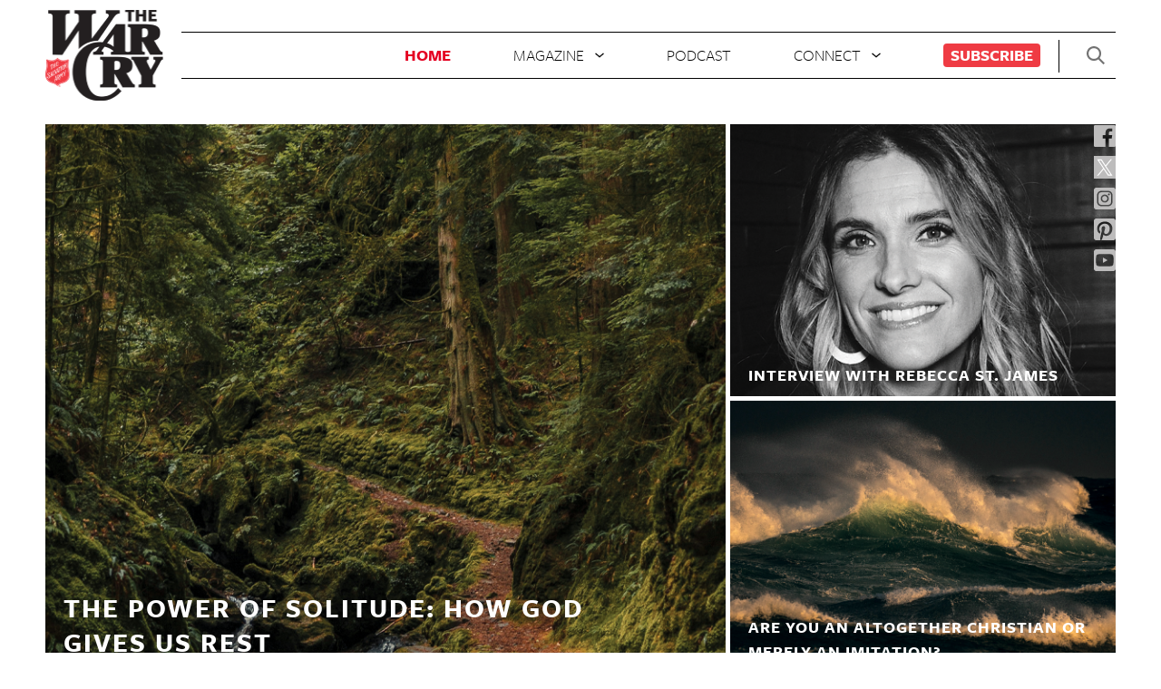

--- FILE ---
content_type: text/html; charset=UTF-8
request_url: http://blog.expertialatam.thewarcry.org/
body_size: 14675
content:
<!DOCTYPE html>
<html lang="en">
<head>
  <meta charset="UTF-8" />
  <meta name="viewport" content="width=device-width, initial-scale=1.0">
  <meta http-equiv="X-UA-Compatible" content="ie=edge">
  <title>Home - The War Cry</title>
  <meta name='robots' content='index, follow, max-image-preview:large, max-snippet:-1, max-video-preview:-1' />
	<style>img:is([sizes="auto" i], [sizes^="auto," i]) { contain-intrinsic-size: 3000px 1500px }</style>
	
	<!-- This site is optimized with the Yoast SEO plugin v25.3 - https://yoast.com/wordpress/plugins/seo/ -->
	<title>Home - The War Cry</title>
	<meta name="description" content="The War Cry is a monthly magazine devoted to sharing the love of God without discrimination and representing the Salvation Army’s mission..." />
	<link rel="canonical" href="https://www.thewarcry.org/" />
	<meta property="og:locale" content="en_US" />
	<meta property="og:type" content="website" />
	<meta property="og:title" content="Home - The War Cry" />
	<meta property="og:description" content="The War Cry is a monthly magazine devoted to sharing the love of God without discrimination and representing the Salvation Army’s mission..." />
	<meta property="og:url" content="http://blog.expertialatam.thewarcry.org/" />
	<meta property="og:site_name" content="War Cry" />
	<meta property="article:publisher" content="https://www.facebook.com/WarCryUSA/" />
	<meta property="article:modified_time" content="2025-12-02T17:27:46+00:00" />
	<meta name="twitter:card" content="summary_large_image" />
	<meta name="twitter:site" content="@WarCryUSA" />
	<script type="application/ld+json" class="yoast-schema-graph">{"@context":"https://schema.org","@graph":[{"@type":"WebPage","@id":"http://ww.thewarcry.org/","url":"http://ww.thewarcry.org/","name":"Home - The War Cry","isPartOf":{"@id":"http://ww.thewarcry.org/#website"},"about":{"@id":"http://ww.thewarcry.org/#organization"},"datePublished":"2019-09-13T13:44:06+00:00","dateModified":"2025-12-02T17:27:46+00:00","description":"The War Cry is a monthly magazine devoted to sharing the love of God without discrimination and representing the Salvation Army’s mission...","breadcrumb":{"@id":"http://ww.thewarcry.org/#breadcrumb"},"inLanguage":"en-US","potentialAction":[{"@type":"ReadAction","target":["http://ww.thewarcry.org/"]}]},{"@type":"BreadcrumbList","@id":"http://ww.thewarcry.org/#breadcrumb","itemListElement":[{"@type":"ListItem","position":1,"name":"Home"}]},{"@type":"WebSite","@id":"http://ww.thewarcry.org/#website","url":"http://ww.thewarcry.org/","name":"War Cry","description":"Salvation Army","publisher":{"@id":"http://ww.thewarcry.org/#organization"},"potentialAction":[{"@type":"SearchAction","target":{"@type":"EntryPoint","urlTemplate":"http://ww.thewarcry.org/?s={search_term_string}"},"query-input":{"@type":"PropertyValueSpecification","valueRequired":true,"valueName":"search_term_string"}}],"inLanguage":"en-US"},{"@type":"Organization","@id":"http://ww.thewarcry.org/#organization","name":"War Cry","url":"http://ww.thewarcry.org/","logo":{"@type":"ImageObject","inLanguage":"en-US","@id":"http://ww.thewarcry.org/#/schema/logo/image/","url":"http://blog.blog.mail.thewarcry.org/content/uploads/2023/08/wc-logo-header.png","contentUrl":"http://blog.blog.mail.thewarcry.org/content/uploads/2023/08/wc-logo-header.png","width":132,"height":100,"caption":"War Cry"},"image":{"@id":"http://ww.thewarcry.org/#/schema/logo/image/"},"sameAs":["https://www.facebook.com/WarCryUSA/","https://x.com/WarCryUSA","https://www.instagram.com/warcryusa/","https://www.youtube.com/channel/UC6i9L_tGbs6Qe-9TT9s_0EA/featured"]}]}</script>
	<!-- / Yoast SEO plugin. -->


<script type="text/javascript">
/* <![CDATA[ */
window._wpemojiSettings = {"baseUrl":"https:\/\/s.w.org\/images\/core\/emoji\/15.1.0\/72x72\/","ext":".png","svgUrl":"https:\/\/s.w.org\/images\/core\/emoji\/15.1.0\/svg\/","svgExt":".svg","source":{"concatemoji":"http:\/\/blog.expertialatam.thewarcry.org\/WPCore\/wp-includes\/js\/wp-emoji-release.min.js?ver=6.8.1"}};
/*! This file is auto-generated */
!function(i,n){var o,s,e;function c(e){try{var t={supportTests:e,timestamp:(new Date).valueOf()};sessionStorage.setItem(o,JSON.stringify(t))}catch(e){}}function p(e,t,n){e.clearRect(0,0,e.canvas.width,e.canvas.height),e.fillText(t,0,0);var t=new Uint32Array(e.getImageData(0,0,e.canvas.width,e.canvas.height).data),r=(e.clearRect(0,0,e.canvas.width,e.canvas.height),e.fillText(n,0,0),new Uint32Array(e.getImageData(0,0,e.canvas.width,e.canvas.height).data));return t.every(function(e,t){return e===r[t]})}function u(e,t,n){switch(t){case"flag":return n(e,"\ud83c\udff3\ufe0f\u200d\u26a7\ufe0f","\ud83c\udff3\ufe0f\u200b\u26a7\ufe0f")?!1:!n(e,"\ud83c\uddfa\ud83c\uddf3","\ud83c\uddfa\u200b\ud83c\uddf3")&&!n(e,"\ud83c\udff4\udb40\udc67\udb40\udc62\udb40\udc65\udb40\udc6e\udb40\udc67\udb40\udc7f","\ud83c\udff4\u200b\udb40\udc67\u200b\udb40\udc62\u200b\udb40\udc65\u200b\udb40\udc6e\u200b\udb40\udc67\u200b\udb40\udc7f");case"emoji":return!n(e,"\ud83d\udc26\u200d\ud83d\udd25","\ud83d\udc26\u200b\ud83d\udd25")}return!1}function f(e,t,n){var r="undefined"!=typeof WorkerGlobalScope&&self instanceof WorkerGlobalScope?new OffscreenCanvas(300,150):i.createElement("canvas"),a=r.getContext("2d",{willReadFrequently:!0}),o=(a.textBaseline="top",a.font="600 32px Arial",{});return e.forEach(function(e){o[e]=t(a,e,n)}),o}function t(e){var t=i.createElement("script");t.src=e,t.defer=!0,i.head.appendChild(t)}"undefined"!=typeof Promise&&(o="wpEmojiSettingsSupports",s=["flag","emoji"],n.supports={everything:!0,everythingExceptFlag:!0},e=new Promise(function(e){i.addEventListener("DOMContentLoaded",e,{once:!0})}),new Promise(function(t){var n=function(){try{var e=JSON.parse(sessionStorage.getItem(o));if("object"==typeof e&&"number"==typeof e.timestamp&&(new Date).valueOf()<e.timestamp+604800&&"object"==typeof e.supportTests)return e.supportTests}catch(e){}return null}();if(!n){if("undefined"!=typeof Worker&&"undefined"!=typeof OffscreenCanvas&&"undefined"!=typeof URL&&URL.createObjectURL&&"undefined"!=typeof Blob)try{var e="postMessage("+f.toString()+"("+[JSON.stringify(s),u.toString(),p.toString()].join(",")+"));",r=new Blob([e],{type:"text/javascript"}),a=new Worker(URL.createObjectURL(r),{name:"wpTestEmojiSupports"});return void(a.onmessage=function(e){c(n=e.data),a.terminate(),t(n)})}catch(e){}c(n=f(s,u,p))}t(n)}).then(function(e){for(var t in e)n.supports[t]=e[t],n.supports.everything=n.supports.everything&&n.supports[t],"flag"!==t&&(n.supports.everythingExceptFlag=n.supports.everythingExceptFlag&&n.supports[t]);n.supports.everythingExceptFlag=n.supports.everythingExceptFlag&&!n.supports.flag,n.DOMReady=!1,n.readyCallback=function(){n.DOMReady=!0}}).then(function(){return e}).then(function(){var e;n.supports.everything||(n.readyCallback(),(e=n.source||{}).concatemoji?t(e.concatemoji):e.wpemoji&&e.twemoji&&(t(e.twemoji),t(e.wpemoji)))}))}((window,document),window._wpemojiSettings);
/* ]]> */
</script>
<link rel='stylesheet' id='formidable-css' href='http://blog.expertialatam.thewarcry.org/content/plugins/formidable/css/formidableforms.css?ver=1242036' type='text/css' media='all' />
<style id='wp-emoji-styles-inline-css' type='text/css'>

	img.wp-smiley, img.emoji {
		display: inline !important;
		border: none !important;
		box-shadow: none !important;
		height: 1em !important;
		width: 1em !important;
		margin: 0 0.07em !important;
		vertical-align: -0.1em !important;
		background: none !important;
		padding: 0 !important;
	}
</style>
<link rel='stylesheet' id='wp-block-library-css' href='http://blog.expertialatam.thewarcry.org/WPCore/wp-includes/css/dist/block-library/style.min.css?ver=6.8.1' type='text/css' media='all' />
<style id='classic-theme-styles-inline-css' type='text/css'>
/*! This file is auto-generated */
.wp-block-button__link{color:#fff;background-color:#32373c;border-radius:9999px;box-shadow:none;text-decoration:none;padding:calc(.667em + 2px) calc(1.333em + 2px);font-size:1.125em}.wp-block-file__button{background:#32373c;color:#fff;text-decoration:none}
</style>
<link rel='stylesheet' id='wp-components-css' href='http://blog.expertialatam.thewarcry.org/WPCore/wp-includes/css/dist/components/style.min.css?ver=6.8.1' type='text/css' media='all' />
<link rel='stylesheet' id='wp-preferences-css' href='http://blog.expertialatam.thewarcry.org/WPCore/wp-includes/css/dist/preferences/style.min.css?ver=6.8.1' type='text/css' media='all' />
<link rel='stylesheet' id='wp-block-editor-css' href='http://blog.expertialatam.thewarcry.org/WPCore/wp-includes/css/dist/block-editor/style.min.css?ver=6.8.1' type='text/css' media='all' />
<link rel='stylesheet' id='wp-reusable-blocks-css' href='http://blog.expertialatam.thewarcry.org/WPCore/wp-includes/css/dist/reusable-blocks/style.min.css?ver=6.8.1' type='text/css' media='all' />
<link rel='stylesheet' id='wp-patterns-css' href='http://blog.expertialatam.thewarcry.org/WPCore/wp-includes/css/dist/patterns/style.min.css?ver=6.8.1' type='text/css' media='all' />
<link rel='stylesheet' id='wp-editor-css' href='http://blog.expertialatam.thewarcry.org/WPCore/wp-includes/css/dist/editor/style.min.css?ver=6.8.1' type='text/css' media='all' />
<link rel='stylesheet' id='multi_block-cgb-style-css-css' href='http://blog.expertialatam.thewarcry.org/content/mu-plugins/rsc-blocks/dist/blocks.style.build.css?ver=6.8.1' type='text/css' media='all' />
<style id='global-styles-inline-css' type='text/css'>
:root{--wp--preset--aspect-ratio--square: 1;--wp--preset--aspect-ratio--4-3: 4/3;--wp--preset--aspect-ratio--3-4: 3/4;--wp--preset--aspect-ratio--3-2: 3/2;--wp--preset--aspect-ratio--2-3: 2/3;--wp--preset--aspect-ratio--16-9: 16/9;--wp--preset--aspect-ratio--9-16: 9/16;--wp--preset--color--black: #000000;--wp--preset--color--cyan-bluish-gray: #abb8c3;--wp--preset--color--white: #ffffff;--wp--preset--color--pale-pink: #f78da7;--wp--preset--color--vivid-red: #cf2e2e;--wp--preset--color--luminous-vivid-orange: #ff6900;--wp--preset--color--luminous-vivid-amber: #fcb900;--wp--preset--color--light-green-cyan: #7bdcb5;--wp--preset--color--vivid-green-cyan: #00d084;--wp--preset--color--pale-cyan-blue: #8ed1fc;--wp--preset--color--vivid-cyan-blue: #0693e3;--wp--preset--color--vivid-purple: #9b51e0;--wp--preset--gradient--vivid-cyan-blue-to-vivid-purple: linear-gradient(135deg,rgba(6,147,227,1) 0%,rgb(155,81,224) 100%);--wp--preset--gradient--light-green-cyan-to-vivid-green-cyan: linear-gradient(135deg,rgb(122,220,180) 0%,rgb(0,208,130) 100%);--wp--preset--gradient--luminous-vivid-amber-to-luminous-vivid-orange: linear-gradient(135deg,rgba(252,185,0,1) 0%,rgba(255,105,0,1) 100%);--wp--preset--gradient--luminous-vivid-orange-to-vivid-red: linear-gradient(135deg,rgba(255,105,0,1) 0%,rgb(207,46,46) 100%);--wp--preset--gradient--very-light-gray-to-cyan-bluish-gray: linear-gradient(135deg,rgb(238,238,238) 0%,rgb(169,184,195) 100%);--wp--preset--gradient--cool-to-warm-spectrum: linear-gradient(135deg,rgb(74,234,220) 0%,rgb(151,120,209) 20%,rgb(207,42,186) 40%,rgb(238,44,130) 60%,rgb(251,105,98) 80%,rgb(254,248,76) 100%);--wp--preset--gradient--blush-light-purple: linear-gradient(135deg,rgb(255,206,236) 0%,rgb(152,150,240) 100%);--wp--preset--gradient--blush-bordeaux: linear-gradient(135deg,rgb(254,205,165) 0%,rgb(254,45,45) 50%,rgb(107,0,62) 100%);--wp--preset--gradient--luminous-dusk: linear-gradient(135deg,rgb(255,203,112) 0%,rgb(199,81,192) 50%,rgb(65,88,208) 100%);--wp--preset--gradient--pale-ocean: linear-gradient(135deg,rgb(255,245,203) 0%,rgb(182,227,212) 50%,rgb(51,167,181) 100%);--wp--preset--gradient--electric-grass: linear-gradient(135deg,rgb(202,248,128) 0%,rgb(113,206,126) 100%);--wp--preset--gradient--midnight: linear-gradient(135deg,rgb(2,3,129) 0%,rgb(40,116,252) 100%);--wp--preset--font-size--small: 13px;--wp--preset--font-size--medium: 20px;--wp--preset--font-size--large: 36px;--wp--preset--font-size--x-large: 42px;--wp--preset--spacing--20: 0.44rem;--wp--preset--spacing--30: 0.67rem;--wp--preset--spacing--40: 1rem;--wp--preset--spacing--50: 1.5rem;--wp--preset--spacing--60: 2.25rem;--wp--preset--spacing--70: 3.38rem;--wp--preset--spacing--80: 5.06rem;--wp--preset--shadow--natural: 6px 6px 9px rgba(0, 0, 0, 0.2);--wp--preset--shadow--deep: 12px 12px 50px rgba(0, 0, 0, 0.4);--wp--preset--shadow--sharp: 6px 6px 0px rgba(0, 0, 0, 0.2);--wp--preset--shadow--outlined: 6px 6px 0px -3px rgba(255, 255, 255, 1), 6px 6px rgba(0, 0, 0, 1);--wp--preset--shadow--crisp: 6px 6px 0px rgba(0, 0, 0, 1);}:where(.is-layout-flex){gap: 0.5em;}:where(.is-layout-grid){gap: 0.5em;}body .is-layout-flex{display: flex;}.is-layout-flex{flex-wrap: wrap;align-items: center;}.is-layout-flex > :is(*, div){margin: 0;}body .is-layout-grid{display: grid;}.is-layout-grid > :is(*, div){margin: 0;}:where(.wp-block-columns.is-layout-flex){gap: 2em;}:where(.wp-block-columns.is-layout-grid){gap: 2em;}:where(.wp-block-post-template.is-layout-flex){gap: 1.25em;}:where(.wp-block-post-template.is-layout-grid){gap: 1.25em;}.has-black-color{color: var(--wp--preset--color--black) !important;}.has-cyan-bluish-gray-color{color: var(--wp--preset--color--cyan-bluish-gray) !important;}.has-white-color{color: var(--wp--preset--color--white) !important;}.has-pale-pink-color{color: var(--wp--preset--color--pale-pink) !important;}.has-vivid-red-color{color: var(--wp--preset--color--vivid-red) !important;}.has-luminous-vivid-orange-color{color: var(--wp--preset--color--luminous-vivid-orange) !important;}.has-luminous-vivid-amber-color{color: var(--wp--preset--color--luminous-vivid-amber) !important;}.has-light-green-cyan-color{color: var(--wp--preset--color--light-green-cyan) !important;}.has-vivid-green-cyan-color{color: var(--wp--preset--color--vivid-green-cyan) !important;}.has-pale-cyan-blue-color{color: var(--wp--preset--color--pale-cyan-blue) !important;}.has-vivid-cyan-blue-color{color: var(--wp--preset--color--vivid-cyan-blue) !important;}.has-vivid-purple-color{color: var(--wp--preset--color--vivid-purple) !important;}.has-black-background-color{background-color: var(--wp--preset--color--black) !important;}.has-cyan-bluish-gray-background-color{background-color: var(--wp--preset--color--cyan-bluish-gray) !important;}.has-white-background-color{background-color: var(--wp--preset--color--white) !important;}.has-pale-pink-background-color{background-color: var(--wp--preset--color--pale-pink) !important;}.has-vivid-red-background-color{background-color: var(--wp--preset--color--vivid-red) !important;}.has-luminous-vivid-orange-background-color{background-color: var(--wp--preset--color--luminous-vivid-orange) !important;}.has-luminous-vivid-amber-background-color{background-color: var(--wp--preset--color--luminous-vivid-amber) !important;}.has-light-green-cyan-background-color{background-color: var(--wp--preset--color--light-green-cyan) !important;}.has-vivid-green-cyan-background-color{background-color: var(--wp--preset--color--vivid-green-cyan) !important;}.has-pale-cyan-blue-background-color{background-color: var(--wp--preset--color--pale-cyan-blue) !important;}.has-vivid-cyan-blue-background-color{background-color: var(--wp--preset--color--vivid-cyan-blue) !important;}.has-vivid-purple-background-color{background-color: var(--wp--preset--color--vivid-purple) !important;}.has-black-border-color{border-color: var(--wp--preset--color--black) !important;}.has-cyan-bluish-gray-border-color{border-color: var(--wp--preset--color--cyan-bluish-gray) !important;}.has-white-border-color{border-color: var(--wp--preset--color--white) !important;}.has-pale-pink-border-color{border-color: var(--wp--preset--color--pale-pink) !important;}.has-vivid-red-border-color{border-color: var(--wp--preset--color--vivid-red) !important;}.has-luminous-vivid-orange-border-color{border-color: var(--wp--preset--color--luminous-vivid-orange) !important;}.has-luminous-vivid-amber-border-color{border-color: var(--wp--preset--color--luminous-vivid-amber) !important;}.has-light-green-cyan-border-color{border-color: var(--wp--preset--color--light-green-cyan) !important;}.has-vivid-green-cyan-border-color{border-color: var(--wp--preset--color--vivid-green-cyan) !important;}.has-pale-cyan-blue-border-color{border-color: var(--wp--preset--color--pale-cyan-blue) !important;}.has-vivid-cyan-blue-border-color{border-color: var(--wp--preset--color--vivid-cyan-blue) !important;}.has-vivid-purple-border-color{border-color: var(--wp--preset--color--vivid-purple) !important;}.has-vivid-cyan-blue-to-vivid-purple-gradient-background{background: var(--wp--preset--gradient--vivid-cyan-blue-to-vivid-purple) !important;}.has-light-green-cyan-to-vivid-green-cyan-gradient-background{background: var(--wp--preset--gradient--light-green-cyan-to-vivid-green-cyan) !important;}.has-luminous-vivid-amber-to-luminous-vivid-orange-gradient-background{background: var(--wp--preset--gradient--luminous-vivid-amber-to-luminous-vivid-orange) !important;}.has-luminous-vivid-orange-to-vivid-red-gradient-background{background: var(--wp--preset--gradient--luminous-vivid-orange-to-vivid-red) !important;}.has-very-light-gray-to-cyan-bluish-gray-gradient-background{background: var(--wp--preset--gradient--very-light-gray-to-cyan-bluish-gray) !important;}.has-cool-to-warm-spectrum-gradient-background{background: var(--wp--preset--gradient--cool-to-warm-spectrum) !important;}.has-blush-light-purple-gradient-background{background: var(--wp--preset--gradient--blush-light-purple) !important;}.has-blush-bordeaux-gradient-background{background: var(--wp--preset--gradient--blush-bordeaux) !important;}.has-luminous-dusk-gradient-background{background: var(--wp--preset--gradient--luminous-dusk) !important;}.has-pale-ocean-gradient-background{background: var(--wp--preset--gradient--pale-ocean) !important;}.has-electric-grass-gradient-background{background: var(--wp--preset--gradient--electric-grass) !important;}.has-midnight-gradient-background{background: var(--wp--preset--gradient--midnight) !important;}.has-small-font-size{font-size: var(--wp--preset--font-size--small) !important;}.has-medium-font-size{font-size: var(--wp--preset--font-size--medium) !important;}.has-large-font-size{font-size: var(--wp--preset--font-size--large) !important;}.has-x-large-font-size{font-size: var(--wp--preset--font-size--x-large) !important;}
:where(.wp-block-post-template.is-layout-flex){gap: 1.25em;}:where(.wp-block-post-template.is-layout-grid){gap: 1.25em;}
:where(.wp-block-columns.is-layout-flex){gap: 2em;}:where(.wp-block-columns.is-layout-grid){gap: 2em;}
:root :where(.wp-block-pullquote){font-size: 1.5em;line-height: 1.6;}
</style>
<link rel='stylesheet' id='style-css' href='http://blog.expertialatam.thewarcry.org/content/themes/warcry-theme/style.css?ver=1.1.1' type='text/css' media='all' />
<link rel='stylesheet' id='popup-maker-site-css' href='http://blog.expertialatam.thewarcry.org/content/plugins/popup-maker/assets/css/pum-site.min.css?ver=1.20.5' type='text/css' media='all' />
<style id='popup-maker-site-inline-css' type='text/css'>
/* Popup Google Fonts */
@import url('//fonts.googleapis.com/css?family=Montserrat:100');

/* Popup Theme 10475: Light Box */
.pum-theme-10475, .pum-theme-lightbox { background-color: rgba( 0, 0, 0, 0.60 ) } 
.pum-theme-10475 .pum-container, .pum-theme-lightbox .pum-container { padding: 0px; border-radius: 0px; border: 8px none #000000; box-shadow: 0px 0px 30px 0px rgba( 2, 2, 2, 1.00 ); background-color: rgba( 255, 255, 255, 1.00 ) } 
.pum-theme-10475 .pum-title, .pum-theme-lightbox .pum-title { color: #000000; text-align: left; text-shadow: 0px 0px 0px rgba( 2, 2, 2, 0.23 ); font-family: inherit; font-weight: 100; font-size: 32px; line-height: 36px } 
.pum-theme-10475 .pum-content, .pum-theme-lightbox .pum-content { color: #000000; font-family: inherit; font-weight: 100 } 
.pum-theme-10475 .pum-content + .pum-close, .pum-theme-lightbox .pum-content + .pum-close { position: absolute; height: 26px; width: 26px; left: auto; right: 10px; bottom: auto; top: 10px; padding: 0px; color: #0a0a0a; font-family: Arial; font-weight: 100; font-size: 24px; line-height: 24px; border: 2px none #ffffff; border-radius: 26px; box-shadow: 0px 0px 15px 1px rgba( 2, 2, 2, 0.00 ); text-shadow: 0px 0px 0px rgba( 0, 0, 0, 0.00 ); background-color: rgba( 0, 0, 0, 0.00 ) } 

/* Popup Theme 10474: Default Theme */
.pum-theme-10474, .pum-theme-default-theme { background-color: rgba( 255, 255, 255, 1.00 ) } 
.pum-theme-10474 .pum-container, .pum-theme-default-theme .pum-container { padding: 18px; border-radius: 0px; border: 1px none #000000; box-shadow: 1px 1px 3px 0px rgba( 2, 2, 2, 0.23 ); background-color: rgba( 249, 249, 249, 1.00 ) } 
.pum-theme-10474 .pum-title, .pum-theme-default-theme .pum-title { color: #000000; text-align: left; text-shadow: 0px 0px 0px rgba( 2, 2, 2, 0.23 ); font-family: inherit; font-weight: 400; font-size: 32px; font-style: normal; line-height: 36px } 
.pum-theme-10474 .pum-content, .pum-theme-default-theme .pum-content { color: #8c8c8c; font-family: inherit; font-weight: 400; font-style: inherit } 
.pum-theme-10474 .pum-content + .pum-close, .pum-theme-default-theme .pum-content + .pum-close { position: absolute; height: auto; width: auto; left: auto; right: 0px; bottom: auto; top: 0px; padding: 8px; color: #ffffff; font-family: inherit; font-weight: 400; font-size: 12px; font-style: inherit; line-height: 36px; border: 1px none #ffffff; border-radius: 0px; box-shadow: 1px 1px 3px 0px rgba( 2, 2, 2, 0.23 ); text-shadow: 0px 0px 0px rgba( 0, 0, 0, 0.23 ); background-color: rgba( 0, 183, 205, 1.00 ) } 

/* Popup Theme 10476: Enterprise Blue */
.pum-theme-10476, .pum-theme-enterprise-blue { background-color: rgba( 0, 0, 0, 0.70 ) } 
.pum-theme-10476 .pum-container, .pum-theme-enterprise-blue .pum-container { padding: 28px; border-radius: 5px; border: 1px none #000000; box-shadow: 0px 10px 25px 4px rgba( 2, 2, 2, 0.50 ); background-color: rgba( 255, 255, 255, 1.00 ) } 
.pum-theme-10476 .pum-title, .pum-theme-enterprise-blue .pum-title { color: #315b7c; text-align: left; text-shadow: 0px 0px 0px rgba( 2, 2, 2, 0.23 ); font-family: inherit; font-weight: 100; font-size: 34px; line-height: 36px } 
.pum-theme-10476 .pum-content, .pum-theme-enterprise-blue .pum-content { color: #2d2d2d; font-family: inherit; font-weight: 100 } 
.pum-theme-10476 .pum-content + .pum-close, .pum-theme-enterprise-blue .pum-content + .pum-close { position: absolute; height: 28px; width: 28px; left: auto; right: 8px; bottom: auto; top: 8px; padding: 4px; color: #ffffff; font-family: Times New Roman; font-weight: 100; font-size: 20px; line-height: 20px; border: 1px none #ffffff; border-radius: 42px; box-shadow: 0px 0px 0px 0px rgba( 2, 2, 2, 0.23 ); text-shadow: 0px 0px 0px rgba( 0, 0, 0, 0.23 ); background-color: rgba( 49, 91, 124, 1.00 ) } 

/* Popup Theme 10477: Hello Box */
.pum-theme-10477, .pum-theme-hello-box { background-color: rgba( 0, 0, 0, 0.75 ) } 
.pum-theme-10477 .pum-container, .pum-theme-hello-box .pum-container { padding: 30px; border-radius: 80px; border: 14px solid #81d742; box-shadow: 0px 0px 0px 0px rgba( 2, 2, 2, 0.00 ); background-color: rgba( 255, 255, 255, 1.00 ) } 
.pum-theme-10477 .pum-title, .pum-theme-hello-box .pum-title { color: #2d2d2d; text-align: left; text-shadow: 0px 0px 0px rgba( 2, 2, 2, 0.23 ); font-family: Montserrat; font-weight: 100; font-size: 32px; line-height: 36px } 
.pum-theme-10477 .pum-content, .pum-theme-hello-box .pum-content { color: #2d2d2d; font-family: inherit; font-weight: 100 } 
.pum-theme-10477 .pum-content + .pum-close, .pum-theme-hello-box .pum-content + .pum-close { position: absolute; height: auto; width: auto; left: auto; right: -30px; bottom: auto; top: -30px; padding: 0px; color: #2d2d2d; font-family: Times New Roman; font-weight: 100; font-size: 32px; line-height: 28px; border: 1px none #ffffff; border-radius: 28px; box-shadow: 0px 0px 0px 0px rgba( 2, 2, 2, 0.23 ); text-shadow: 0px 0px 0px rgba( 0, 0, 0, 0.23 ); background-color: rgba( 255, 255, 255, 1.00 ) } 

/* Popup Theme 10478: Cutting Edge */
.pum-theme-10478, .pum-theme-cutting-edge { background-color: rgba( 0, 0, 0, 0.50 ) } 
.pum-theme-10478 .pum-container, .pum-theme-cutting-edge .pum-container { padding: 18px; border-radius: 0px; border: 1px none #000000; box-shadow: 0px 10px 25px 0px rgba( 2, 2, 2, 0.50 ); background-color: rgba( 30, 115, 190, 1.00 ) } 
.pum-theme-10478 .pum-title, .pum-theme-cutting-edge .pum-title { color: #ffffff; text-align: left; text-shadow: 0px 0px 0px rgba( 2, 2, 2, 0.23 ); font-family: Sans-Serif; font-weight: 100; font-size: 26px; line-height: 28px } 
.pum-theme-10478 .pum-content, .pum-theme-cutting-edge .pum-content { color: #ffffff; font-family: inherit; font-weight: 100 } 
.pum-theme-10478 .pum-content + .pum-close, .pum-theme-cutting-edge .pum-content + .pum-close { position: absolute; height: 24px; width: 24px; left: auto; right: 0px; bottom: auto; top: 0px; padding: 0px; color: #1e73be; font-family: Times New Roman; font-weight: 100; font-size: 32px; line-height: 24px; border: 1px none #ffffff; border-radius: 0px; box-shadow: -1px 1px 1px 0px rgba( 2, 2, 2, 0.10 ); text-shadow: -1px 1px 1px rgba( 0, 0, 0, 0.10 ); background-color: rgba( 238, 238, 34, 1.00 ) } 

/* Popup Theme 10479: Framed Border */
.pum-theme-10479, .pum-theme-framed-border { background-color: rgba( 255, 255, 255, 0.50 ) } 
.pum-theme-10479 .pum-container, .pum-theme-framed-border .pum-container { padding: 18px; border-radius: 0px; border: 20px outset #dd3333; box-shadow: 1px 1px 3px 0px rgba( 2, 2, 2, 0.97 ) inset; background-color: rgba( 255, 251, 239, 1.00 ) } 
.pum-theme-10479 .pum-title, .pum-theme-framed-border .pum-title { color: #000000; text-align: left; text-shadow: 0px 0px 0px rgba( 2, 2, 2, 0.23 ); font-family: inherit; font-weight: 100; font-size: 32px; line-height: 36px } 
.pum-theme-10479 .pum-content, .pum-theme-framed-border .pum-content { color: #2d2d2d; font-family: inherit; font-weight: 100 } 
.pum-theme-10479 .pum-content + .pum-close, .pum-theme-framed-border .pum-content + .pum-close { position: absolute; height: 20px; width: 20px; left: auto; right: -20px; bottom: auto; top: -20px; padding: 0px; color: #ffffff; font-family: Tahoma; font-weight: 700; font-size: 16px; line-height: 18px; border: 1px none #ffffff; border-radius: 0px; box-shadow: 0px 0px 0px 0px rgba( 2, 2, 2, 0.23 ); text-shadow: 0px 0px 0px rgba( 0, 0, 0, 0.23 ); background-color: rgba( 0, 0, 0, 0.55 ) } 

/* Popup Theme 10480: Floating Bar - Soft Blue */
.pum-theme-10480, .pum-theme-floating-bar { background-color: rgba( 255, 255, 255, 0.00 ) } 
.pum-theme-10480 .pum-container, .pum-theme-floating-bar .pum-container { padding: 8px; border-radius: 0px; border: 1px none #000000; box-shadow: 1px 1px 3px 0px rgba( 2, 2, 2, 0.23 ); background-color: rgba( 238, 246, 252, 1.00 ) } 
.pum-theme-10480 .pum-title, .pum-theme-floating-bar .pum-title { color: #505050; text-align: left; text-shadow: 0px 0px 0px rgba( 2, 2, 2, 0.23 ); font-family: inherit; font-weight: 400; font-size: 32px; line-height: 36px } 
.pum-theme-10480 .pum-content, .pum-theme-floating-bar .pum-content { color: #505050; font-family: inherit; font-weight: 400 } 
.pum-theme-10480 .pum-content + .pum-close, .pum-theme-floating-bar .pum-content + .pum-close { position: absolute; height: 18px; width: 18px; left: auto; right: 5px; bottom: auto; top: 50%; padding: 0px; color: #505050; font-family: Sans-Serif; font-weight: 700; font-size: 15px; line-height: 18px; border: 1px solid #505050; border-radius: 15px; box-shadow: 0px 0px 0px 0px rgba( 2, 2, 2, 0.00 ); text-shadow: 0px 0px 0px rgba( 0, 0, 0, 0.00 ); background-color: rgba( 255, 255, 255, 0.00 ); transform: translate(0, -50%) } 

/* Popup Theme 10481: Content Only - For use with page builders or block editor */
.pum-theme-10481, .pum-theme-content-only { background-color: rgba( 0, 0, 0, 0.70 ) } 
.pum-theme-10481 .pum-container, .pum-theme-content-only .pum-container { padding: 0px; border-radius: 0px; border: 1px none #000000; box-shadow: 0px 0px 0px 0px rgba( 2, 2, 2, 0.00 ) } 
.pum-theme-10481 .pum-title, .pum-theme-content-only .pum-title { color: #000000; text-align: left; text-shadow: 0px 0px 0px rgba( 2, 2, 2, 0.23 ); font-family: inherit; font-weight: 400; font-size: 32px; line-height: 36px } 
.pum-theme-10481 .pum-content, .pum-theme-content-only .pum-content { color: #8c8c8c; font-family: inherit; font-weight: 400 } 
.pum-theme-10481 .pum-content + .pum-close, .pum-theme-content-only .pum-content + .pum-close { position: absolute; height: 18px; width: 18px; left: auto; right: 7px; bottom: auto; top: 7px; padding: 0px; color: #000000; font-family: inherit; font-weight: 700; font-size: 20px; line-height: 20px; border: 1px none #ffffff; border-radius: 15px; box-shadow: 0px 0px 0px 0px rgba( 2, 2, 2, 0.00 ); text-shadow: 0px 0px 0px rgba( 0, 0, 0, 0.00 ); background-color: rgba( 255, 255, 255, 0.00 ) } 

#pum-10483 {z-index: 1999999999}
#pum-10482 {z-index: 1999999999}

</style>
<script type="text/javascript" src="http://blog.expertialatam.thewarcry.org/WPCore/wp-includes/js/jquery/jquery.min.js?ver=3.7.1" id="jquery-core-js"></script>
<script type="text/javascript" src="http://blog.expertialatam.thewarcry.org/WPCore/wp-includes/js/jquery/jquery-migrate.min.js?ver=3.4.1" id="jquery-migrate-js"></script>
<script type="text/javascript" src="http://blog.expertialatam.thewarcry.org/content/themes/warcry-theme/uneets/dist/js/main.js?ver=1" id="uneets-dist-js"></script>
<link rel="https://api.w.org/" href="http://blog.expertialatam.thewarcry.org/wp-json/" /><link rel="alternate" title="JSON" type="application/json" href="http://blog.expertialatam.thewarcry.org/wp-json/wp/v2/pages/1844" /><link rel="EditURI" type="application/rsd+xml" title="RSD" href="http://blog.expertialatam.thewarcry.org/WPCore/xmlrpc.php?rsd" />
<meta name="generator" content="WordPress 6.8.1" />
<link rel='shortlink' href='http://blog.expertialatam.thewarcry.org/' />
<link rel="alternate" title="oEmbed (JSON)" type="application/json+oembed" href="http://blog.expertialatam.thewarcry.org/wp-json/oembed/1.0/embed?url=http%3A%2F%2Fblog.expertialatam.thewarcry.org%2F" />
<link rel="alternate" title="oEmbed (XML)" type="text/xml+oembed" href="http://blog.expertialatam.thewarcry.org/wp-json/oembed/1.0/embed?url=http%3A%2F%2Fblog.expertialatam.thewarcry.org%2F&#038;format=xml" />
<script>document.documentElement.className += " js";</script>
<link rel="icon" href="http://blog.expertialatam.thewarcry.org/content/uploads/2019/04/cropped-Salvation_Army-32x32.png" sizes="32x32" />
<link rel="icon" href="http://blog.expertialatam.thewarcry.org/content/uploads/2019/04/cropped-Salvation_Army-192x192.png" sizes="192x192" />
<link rel="apple-touch-icon" href="http://blog.expertialatam.thewarcry.org/content/uploads/2019/04/cropped-Salvation_Army-180x180.png" />
<meta name="msapplication-TileImage" content="http://blog.expertialatam.thewarcry.org/content/uploads/2019/04/cropped-Salvation_Army-270x270.png" />
  <link rel="stylesheet" href="https://use.typekit.net/twd7hgg.css">
	
 <!-- Clicky tracker code -->
  <!-- <script>
    var clicky_site_ids = clicky_site_ids || []; clicky_site_ids.push(101160460);
  </script>
  <script async src="//static.getclicky.com/js"></script> -->
  <!-- end of Clicky tracker code -->
  <!-- Google tag (gtag.js) -->
  <script async src="https://www.googletagmanager.com/gtag/js?id=UA-36054614-1"></script>
  <script>
    window.dataLayer = window.dataLayer || [];
    function gtag(){dataLayer.push(arguments);}
    gtag('js', new Date());
    gtag('config', 'G-PK2V3XXC96');
  </script>
  <!-- End Google tag (gtag.js) -->
  <script>
      (function(w,d,s,l,i){w[l]=w[l]||[];w[l].push({'gtm.start':
              new Date().getTime(),event:'gtm.js'});var f=d.getElementsByTagName(s)[0],
          j=d.createElement(s),dl=l!='dataLayer'?'&l='+l:'';j.async=true;j.src=
          'https://www.googletagmanager.com/gtm.js?id='+i+dl;f.parentNode.insertBefore(j,f);
      })(window,document,'script','dataLayer','GTM-PM72BF7');
  </script>
  <!-- End Google Tag Manager -->
  <!-- Facebook Pixel Code --> <script> !function(f,b,e,v,n,t,s) {if(f.fbq)return;n=f.fbq=function(){n.callMethod? n.callMethod.apply(n,arguments):n.queue.push(arguments)}; if(!f._fbq)f._fbq=n;n.push=n;n.loaded=!0;n.version='2.0'; n.queue=[];t=b.createElement(e);t.async=!0; t.src=v;s=b.getElementsByTagName(e)[0]; s.parentNode.insertBefore(t,s)}(window,document,'script', 'https://connect.facebook.net/en_US/fbevents.js'); fbq('init', '726967074407315'); fbq('track', 'PageView'); </script> <noscript> <img height="1" width="1" src="https://www.facebook.com/tr?id=726967074407315&ev=PageView &noscript=1"/> </noscript> <!-- End Facebook Pixel Code -->
  </head>
<body class="home wp-singular page-template-default page page-id-1844 wp-theme-warcry-theme u_body u_body__homepage">
<!-- Google Tag Manager (noscript) -->
<noscript>
    <iframe src="https://www.googletagmanager.com/ns.html?id=GTM-PM72BF7"
                  height="0" width="0" style="display:none;visibility:hidden"></iframe>
</noscript>
<!-- End Google Tag Manager (noscript) -->
  <header class="u_home-header">
  <div class="u_home-header--top-bar">
    <div class="logo-container">
      <h1 class="m_logo">
  <a href="/">
    <span>WarCry</span>
    <img class="m_logo--warcry-img" src="http://blog.expertialatam.thewarcry.org/content/themes/warcry-theme/uneets/dist/assets/img/wc-logo-header.png">
  </a>
</h1>
    </div>
    <div class="nav-container">
      <nav class="m_header-nav">
  <ul>
          <li>
                <a href="/" class="active">Home</a>              </li>
          <li>
                <span >Magazine</span>                  <ul class="dropdown">
                          <li>
                <a href="http://blog.expertialatam.thewarcry.org/about/">About</a>              </li>
                          <li>
                <a href="http://blog.expertialatam.thewarcry.org/current-issue-magazine/">Current Issue</a>              </li>
                          <li>
                <a href="http://blog.expertialatam.thewarcry.org/magazines/">Archive</a>              </li>
                          <li>
                <a href="https://www.thewarcry.org/articles">All Articles</a>              </li>
                      </ul>
              </li>
          <li>
                <a href="https://www.thewarcry.org/board-matters/">Podcast</a>              </li>
          <li>
                <span >Connect</span>                  <ul class="dropdown">
                          <li>
                <a href="http://blog.expertialatam.thewarcry.org/submission-guidelines/">Write for Us</a>              </li>
                          <li>
                <a href="http://blog.expertialatam.thewarcry.org/contact-us/">Contact Us</a>              </li>
                          <li>
                <a href="http://blog.expertialatam.thewarcry.org/get-emails/">Get Emails</a>              </li>
                      </ul>
              </li>
          <li>
                <a href="http://blog.expertialatam.thewarcry.org/subscribe/">Subscribe</a>              </li>
      </ul>
</nav>
    </div>
    <div class="header-actions-container">
      <div class="m_header-actions">
        <button class="search-btn">
          <svg class="m_svgxlink"  >
  <use xlink:href="/content/themes/warcry-theme/uneets/dist/assets/stack/svg/sprite.stack.svg#search-icon" />
</svg>
        </button>
        <div class="mobile-nav-button-container">
          <button class="u_open-nav-overlay-button">
  <svg class="m_svgxlink"  >
  <use xlink:href="/content/themes/warcry-theme/uneets/dist/assets/stack/svg/sprite.stack.svg#menu-icon" />
</svg>
</button>        </div>
      </div>
    </div>
    <a class="mobile" href="/">
      <img class="m_logo--warcry-img-mobile" src="http://blog.expertialatam.thewarcry.org/content/themes/warcry-theme/uneets/dist/assets/img/wc-logo-footer.png">
    </a>
  </div>
  <div class="social-bar">
    <ul class="m_social-side ">
  <li>
    <a class="fb" href="https://www.facebook.com/WarCryUSA/" target="_blank" rel="noopener noreferrer">
      <span>Facebook</span>
      <img class="m_logo--warcry-img" src="http://blog.expertialatam.thewarcry.org/content/themes/warcry-theme/uneets/dist/assets/img/facebook-new.svg">
    </a>
  </li>
  <li>
    <a class="tw" href="https://x.com/WarCryUSA" target="_blank" rel="noopener noreferrer">
      <span>Twitter</span>
      <img class="m_logo--warcry-img" src="http://blog.expertialatam.thewarcry.org/content/themes/warcry-theme/uneets/dist/assets/img/twitter-new.svg">
    </a>
  </li>
  <li>
    <a class="ig" href="https://www.instagram.com/warcryusa/" target="_blank" rel="noopener noreferrer">
      <span>Instagram</span>
      <img class="m_logo--warcry-img" src="http://blog.expertialatam.thewarcry.org/content/themes/warcry-theme/uneets/dist/assets/img/instagram-new.svg">
    </a>
  </li>
  <li>
    <a class="pi" href="https://www.pinterest.com/usnpublications/" target="_blank" rel="noopener noreferrer">
      <span>Pinterest</span>
      <img class="m_logo--warcry-img" src="http://blog.expertialatam.thewarcry.org/content/themes/warcry-theme/uneets/dist/assets/img/pinterest-new.svg">
    </a>
  </li>
  <li>
    <a class="yt" href="https://www.youtube.com/channel/UC6i9L_tGbs6Qe-9TT9s_0EA/featured" target="_blank" rel="noopener noreferrer">
      <span>Youtube</span>
      <img class="m_logo--warcry-img" src="http://blog.expertialatam.thewarcry.org/content/themes/warcry-theme/uneets/dist/assets/img/youtube-new.svg">
    </a>
  </li>
  </ul>
  </div>
</header>
  <main class="main-content">
    <div class="u_tpl-home">
  <section class="main-content">
    <div class="u_tpl-home--headline-wrapper">
      <div class="wrapper">
        <div class="u_tpl-home--featured">
            <div class="u_featured-articles">
                <a class="feature-image" href="http://blog.expertialatam.thewarcry.org/articles/the-power-of-solitude-how-god-gives-us-rest/">
        <div class="img" style="background-image: url('http://blog.expertialatam.thewarcry.org/content/uploads/2025/12/TimetoRetreat-1200x630-1.png')">
          <img src="http://blog.expertialatam.thewarcry.org/content/uploads/2025/12/TimetoRetreat-1200x630-1.png">  
        </div>
        <div class="title">The Power of Solitude: How God Gives Us Rest</div>
      </a>
      <div class="content">
        <div class="article-row">
          <div class="article-container">
            <div class="m_featured-article ">
      <a class="img-container" href="http://blog.expertialatam.thewarcry.org/articles/rebecca-st-james/" style="background-image: url('http://blog.expertialatam.thewarcry.org/content/uploads/2025/12/RebeccaStJames-1200x630-1.png')">
      <img src="http://blog.expertialatam.thewarcry.org/content/uploads/2025/12/RebeccaStJames-1200x630-1.png">
    </a>
    <div class="title"><a href="http://blog.expertialatam.thewarcry.org/articles/rebecca-st-james/">Interview with Rebecca St. James</a></div>
</div>
          </div>
          <div class="article-container">
            <div class="m_featured-article ">
      <a class="img-container" href="http://blog.expertialatam.thewarcry.org/articles/are-you-an-altogether-christian-or-merely-an-imitation/" style="background-image: url('http://blog.expertialatam.thewarcry.org/content/uploads/2025/12/RediscoveringtheDiamond-1200x630-1.png')">
      <img src="http://blog.expertialatam.thewarcry.org/content/uploads/2025/12/RediscoveringtheDiamond-1200x630-1.png">
    </a>
    <div class="title"><a href="http://blog.expertialatam.thewarcry.org/articles/are-you-an-altogether-christian-or-merely-an-imitation/">Are You an Altogether Christian or Merely an Imitation?</a></div>
</div>
          </div>
        </div>
      </div>

      </div>
        </div>
        <div class="u_tpl-home--banner">
              <div class="u_banner-ad">
    <a href="https://give.salvationarmyusa.org/campaign/680817/donate?c_src=NT26TZOAKC&c_src2=warcryWebsite" target="_blank">
      <img src="http://blog.expertialatam.thewarcry.org/content/uploads/2025/12/givewithjoy_v2.jpeg">
    </a>
  </div>
        </div>
      </div>
    </div>
    <div class="wrapper">
      <div class="u_tpl-home--article-list">
        <section class="u_a-list" u-endpoint="/wp-json/wp/v2/articles/" u-pagesize="6" u-sortorder="desc" u-category="all" u-archivefilter="none" u-featuredfilter="none">
    <div class="u_a-list--interaction-area">
    <div class="loader-container">
      <div class="m_loader">
  <span class="msg">Loading</span>
  <span class="dot dot1">.</span>
  <span class="dot dot2">.</span>
  <span class="dot dot3">.</span>
</div>    </div>
    <div class="items-area">
      <div class="no-results-message">
        No Articles Found
      </div>
      <div class="items-container">
        <ul class="u_a-list-items">
  <!-- <li class="template">
      </li> -->
  </ul>      </div>
      <div class="filter-tags-area">
        <div class="filters-container">
          <div class="u_a-list-filters">
  <span>
    <a class="filter_by_category" href="javascript:activeFilterByCategory();">
      <svg id="svg_chevron-right" class="m_svgxlink chevron-right" >
        <use xlink:href="/content/themes/warcry-theme/uneets/dist/assets/stack/svg/sprite.stack.svg#chevron-down"></use>
      </svg>

      <svg id="svg_chevron-down" class="m_svgxlink chevron-down">
        <use xlink:href="/content/themes/warcry-theme/uneets/dist/assets/stack/svg/sprite.stack.svg#chevron-down"></use>
      </svg>
      Filter by category
    </a>
    
  </span>
  <ul id="ulfilter_by_category">
    <li>
      <button class="filter isSelected" data-slug="all">
        <span>All</span>
      </button>
    </li>
        <li>
      <button class="filter " data-slug="feature">
        <span>Feature</span>
      </button>
        <li>
      <button class="filter " data-slug="formacion-espiritual">
        <span>Formación Espiritual</span>
      </button>
        <li>
      <button class="filter " data-slug="going-deeper">
        <span>Going Deeper</span>
      </button>
        <li>
      <button class="filter " data-slug="hows-your-soul">
        <span>How’s Your Soul?</span>
      </button>
        <li>
      <button class="filter " data-slug="mission-riff">
        <span>Mission Riff</span>
      </button>
        <li>
      <button class="filter " data-slug="on-mission">
        <span>On Mission</span>
      </button>
        <li>
      <button class="filter " data-slug="podcast">
        <span>Podcast</span>
      </button>
        <li>
      <button class="filter " data-slug="qa">
        <span>Q&amp;A</span>
      </button>
        <li>
      <button class="filter " data-slug="salvation-story">
        <span>Salvation Story</span>
      </button>
        <li>
      <button class="filter " data-slug="talking-history">
        <span>Talking History</span>
      </button>
        <li>
      <button class="filter " data-slug="the-bible-brief">
        <span>The Bible Brief</span>
      </button>
        <li>
      <button class="filter " data-slug="web-exclusive">
        <span>Web Exclusive</span>
      </button>
        </li>
  </ul>
  <span class="filter-title-span--date">Filter by Date</span>
  <select class="date-filter-select" name="" id="date-filter-select">
    <option value="">Choose a Date</option>
          <option value="202601" >
      January 2026</option>
          <option value="202512" >
      December 2025</option>
          <option value="202511" >
      November 2025</option>
          <option value="202510" >
      October 2025</option>
          <option value="202509" >
      September 2025</option>
          <option value="202508" >
      August 2025</option>
          <option value="202507" >
      July 2025</option>
          <option value="202506" >
      June 2025</option>
          <option value="202505" >
      May 2025</option>
          <option value="202504" >
      April 2025</option>
          <option value="202503" >
      March 2025</option>
          <option value="202502" >
      February 2025</option>
          <option value="202501" >
      January 2025</option>
          <option value="202412" >
      December 2024</option>
          <option value="202411" >
      November 2024</option>
          <option value="202410" >
      October 2024</option>
          <option value="202409" >
      September 2024</option>
          <option value="202408" >
      August 2024</option>
          <option value="202407" >
      July 2024</option>
          <option value="202406" >
      June 2024</option>
          <option value="202405" >
      May 2024</option>
          <option value="202404" >
      April 2024</option>
          <option value="202403" >
      March 2024</option>
          <option value="202402" >
      February 2024</option>
          <option value="202401" >
      January 2024</option>
          <option value="202312" >
      December 2023</option>
          <option value="202311" >
      November 2023</option>
          <option value="202310" >
      October 2023</option>
          <option value="202309" >
      September 2023</option>
          <option value="202308" >
      August 2023</option>
          <option value="202307" >
      July 2023</option>
          <option value="202306" >
      June 2023</option>
          <option value="202305" >
      May 2023</option>
          <option value="202304" >
      April 2023</option>
          <option value="202303" >
      March 2023</option>
          <option value="202302" >
      February 2023</option>
          <option value="202301" >
      January 2023</option>
          <option value="202212" >
      December 2022</option>
          <option value="202211" >
      November 2022</option>
          <option value="202210" >
      October 2022</option>
          <option value="202209" >
      September 2022</option>
          <option value="202208" >
      August 2022</option>
          <option value="202207" >
      July 2022</option>
          <option value="202206" >
      June 2022</option>
          <option value="202205" >
      May 2022</option>
          <option value="202204" >
      April 2022</option>
          <option value="202203" >
      March 2022</option>
          <option value="202202" >
      February 2022</option>
          <option value="202201" >
      January 2022</option>
          <option value="202112" >
      December 2021</option>
          <option value="202111" >
      November 2021</option>
          <option value="202110" >
      October 2021</option>
          <option value="202109" >
      September 2021</option>
          <option value="202108" >
      August 2021</option>
          <option value="202107" >
      July 2021</option>
          <option value="202106" >
      June 2021</option>
          <option value="202105" >
      May 2021</option>
          <option value="202104" >
      April 2021</option>
          <option value="202103" >
      March 2021</option>
          <option value="202102" >
      February 2021</option>
          <option value="202101" >
      January 2021</option>
          <option value="202012" >
      December 2020</option>
          <option value="202011" >
      November 2020</option>
          <option value="202010" >
      October 2020</option>
          <option value="202009" >
      September 2020</option>
          <option value="202008" >
      August 2020</option>
          <option value="202007" >
      July 2020</option>
          <option value="202006" >
      June 2020</option>
          <option value="202005" >
      May 2020</option>
          <option value="202004" >
      April 2020</option>
          <option value="202003" >
      March 2020</option>
          <option value="202002" >
      February 2020</option>
          <option value="202001" >
      January 2020</option>
          <option value="201912" >
      December 2019</option>
          <option value="201911" >
      November 2019</option>
          <option value="201910" >
      October 2019</option>
          <option value="201909" >
      September 2019</option>
          <option value="201908" >
      August 2019</option>
          <option value="201907" >
      July 2019</option>
          <option value="201906" >
      June 2019</option>
          <option value="201905" >
      May 2019</option>
          <option value="201904" >
      April 2019</option>
          <option value="201903" >
      March 2019</option>
          <option value="201902" >
      February 2019</option>
          <option value="201901" >
      January 2019</option>
          <option value="201812" >
      December 2018</option>
          <option value="201810" >
      October 2018</option>
          <option value="201805" >
      May 2018</option>
          <option value="201802" >
      February 2018</option>
          <option value="201801" >
      January 2018</option>
          <option value="201712" >
      December 2017</option>
          <option value="201711" >
      November 2017</option>
          <option value="201709" >
      September 2017</option>
          <option value="201612" >
      December 2016</option>
          <option value="201406" >
      June 2014</option>
          <option value="201405" >
      May 2014</option>
          <option value="200012" >
      December 2000</option>
      </select>
</div>

<script>
      var filterCategory = false;
      function activeFilterByCategory(){
        
        const right = document.getElementById('svg_chevron-right');
        const down = document.getElementById('svg_chevron-down');
        const ulfilter_by_category = document.getElementById('ulfilter_by_category');
        
        if (filterCategory == false){
          right.style.display = "none";
          down.style.display = "block";
          ulfilter_by_category.style.display = "block";
        }else{
          right.style.display = "block";
          down.style.display = "none";
          ulfilter_by_category.style.display = "none";
        }
        filterCategory = !filterCategory;
      }

</script>
        </div>
      </div>
    </div>
    <div class="pagination-container">
      <div class="u_pagination">
  <button class="prev">
    <svg class="m_svgxlink"  >
  <use xlink:href="/content/themes/warcry-theme/uneets/dist/assets/stack/svg/sprite.stack.svg#chevron-down" />
</svg>
    <span>PREV</span>
  </button>
  <ul class="pages">
      </ul>
  <button class="next">
    <span>NEXT</span>
    <svg class="m_svgxlink"  >
  <use xlink:href="/content/themes/warcry-theme/uneets/dist/assets/stack/svg/sprite.stack.svg#chevron-down" />
</svg>
  </button>
</div>
    </div>
  </div>
  
</section>
      </div>
    </div>
  </section>

    
</div>
  </main>
  
<footer class="m_footer">
  <div class="m_footer--logo-container">
    <h1 class="m_logo-footer">
  <a href="/">
    <span>WarCry</span>
    <img class="m_logo--warcry-img" src="http://blog.expertialatam.thewarcry.org/content/themes/warcry-theme/uneets/dist/assets/img/wc-logo-footer.png">
  </a>
</h1>
  </div>
  <div class="social-container">
    <span class="footer-social-text">Stay in touch</span>
    <ul class="m_social-networks m_social-networks__inverted">
  <li>
    <a class="fb" href="https://www.facebook.com/WarCryUSA/" target="_blank" rel="noopener noreferrer">
      <span>Facebook</span>
      <svg class="m_svgxlink"  >
  <use xlink:href="/content/themes/warcry-theme/uneets/dist/assets/stack/svg/sprite.stack.svg#facebook" />
</svg>
    </a>
  </li>
  <li>
    <a class="tw" href="https://x.com/WarCryUSA" target="_blank" rel="noopener noreferrer">
      <span>Twitter</span>
      <svg class="m_svgxlink"  >
  <use xlink:href="/content/themes/warcry-theme/uneets/dist/assets/stack/svg/sprite.stack.svg#twitter" />
</svg>
    </a>
  </li>
  <li>
    <a class="ig" href="https://www.instagram.com/warcryusa/" target="_blank" rel="noopener noreferrer">
      <span>Instagram</span>
      <svg class="m_svgxlink"  >
  <use xlink:href="/content/themes/warcry-theme/uneets/dist/assets/stack/svg/sprite.stack.svg#instagram" />
</svg>
    </a>
  </li>
  <li>
    <a class="pi" href="https://www.pinterest.com/usnpublications/" target="_blank" rel="noopener noreferrer">
      <span>Pinterest</span>
      <svg class="m_svgxlink"  >
  <use xlink:href="/content/themes/warcry-theme/uneets/dist/assets/stack/svg/sprite.stack.svg#pinterest" />
</svg>
    </a>
  </li>
  <li>
    <a class="yt" href="https://www.youtube.com/channel/UC6i9L_tGbs6Qe-9TT9s_0EA/featured" target="_blank" rel="noopener noreferrer">
      <span>Youtube</span>
      <svg class="m_svgxlink"  >
  <use xlink:href="/content/themes/warcry-theme/uneets/dist/assets/stack/svg/sprite.stack.svg#youtube" />
</svg>
    </a>
  </li>
    <li>
    <a class="email" href="mailto:war_cry@usn.salvationarmy.org" target="_blank" rel="noopener noreferrer">
      <span>Email</span>
      <svg class="m_svgxlink"  >
  <use xlink:href="/content/themes/warcry-theme/uneets/dist/assets/stack/svg/sprite.stack.svg#mail" />
</svg>
    </a>
  </li>
  </ul>
  </div>
  <div class="subscribe-in-print">
    <p class="subscribe-in-print-text">Would you like <cite>The War Cry</cite> delivered to your door?</p>
    <p class="subscribe-in-print-link"><a href="https://www.thewarcry.org/subscribe/">Subscribe in print</a></p>
  </div>
  <div class="menu-container">
    <ul><li>Resources<ul class="sub-menu"><li><a href="http://blog.expertialatam.thewarcry.org/army-101/">Army 101</a></li><li><a href="https://www.thewarcry.org/contact-us/">Contact us</a></li><li><a href="http://blog.expertialatam.thewarcry.org/mediakit/">Advertising</a></li><li><a href="http://donate.salvationarmyusa.org" target="_blank">Donate</a></li><li><a href="http://www.salvationarmyusa.org/usn/privacypolicy/" target="_blank">Privacy Policy</a></li></ul></li><li>Products<ul class="sub-menu"><li><a href="https://www.thewarcry.org/treasury">War Cry Treasury</a></li><li><a href="http://peermag.org" target="_blank">Peer</a></li><li><a href="https://www.thewarcry.org/crest-books/" target="_blank">Crest Books</a></li><li><a href="https://www.thewarcry.org/word-deed/">Word & Deed</a></li></ul></li><li>Partners<ul class="sub-menu"><li><a href="https://www.salvationarmy.org/ihq/" target="_blank">IHQ</a></li><li><a href="https://www.salvationarmy.org/ihq/usanational" target="_blank">NHQ</a></li></ul></li></ul>  </div>
  <div class="link-advertise-container">
    <a href="https://www.thewarcry.org/mediakit/">Advertising</a>
  </div>
  <span class="copyright">
    &copy;2026 The Salvation Army
  </span>
</footer>

  <div class="u_body--overlays">
    <div class="u_nav-overlay">
  <div class="wrapper">
    <div class="u_nav-overlay--top-bar">
      <div class="logo-container">
        <h1 class="m_logo">
  <a href="/">
    <span>WarCry</span>
    <img class="m_logo--warcry-img" src="http://blog.expertialatam.thewarcry.org/content/themes/warcry-theme/uneets/dist/assets/img/wc-logo-header.png">
  </a>
</h1>
      </div>
      <div class="mobile-nav-button-container">
        <button class="u_close-nav-overlay-button">
  <svg class="m_svgxlink"  >
  <use xlink:href="/content/themes/warcry-theme/uneets/dist/assets/stack/svg/sprite.stack.svg#close-icon" />
</svg>
</button>      </div>
      <a href="/">
      <img class="m_logo--warcry-img-mobile mobile" src="http://blog.expertialatam.thewarcry.org/content/themes/warcry-theme/uneets/dist/assets/img/wc-logo-footer.png">
      </a>
  </div>
    </div>
    <div class="u_nav-overlay--main-section">
      <div class="nav-section">
        <div class="search-container">
          <form class="u_search-bar u_search-bar__small" method="GET" action="/"> 
  <label for="search-field">Search:</label>
  <input class="search-input" type="text" name="s" placeholder="Search" value="" />
  <input class="do-search-btn" type="submit" value="search here" />
</form>
        </div>
        <div class="social-networks-container">
          <ul class="m_social-networks ">
  <li>
    <a class="fb" href="https://www.facebook.com/WarCryUSA/" target="_blank" rel="noopener noreferrer">
      <span>Facebook</span>
      <svg class="m_svgxlink"  >
  <use xlink:href="/content/themes/warcry-theme/uneets/dist/assets/stack/svg/sprite.stack.svg#facebook" />
</svg>
    </a>
  </li>
  <li>
    <a class="tw" href="https://x.com/WarCryUSA" target="_blank" rel="noopener noreferrer">
      <span>Twitter</span>
      <svg class="m_svgxlink"  >
  <use xlink:href="/content/themes/warcry-theme/uneets/dist/assets/stack/svg/sprite.stack.svg#twitter" />
</svg>
    </a>
  </li>
  <li>
    <a class="ig" href="https://www.instagram.com/warcryusa/" target="_blank" rel="noopener noreferrer">
      <span>Instagram</span>
      <svg class="m_svgxlink"  >
  <use xlink:href="/content/themes/warcry-theme/uneets/dist/assets/stack/svg/sprite.stack.svg#instagram" />
</svg>
    </a>
  </li>
  <li>
    <a class="pi" href="https://www.pinterest.com/usnpublications/" target="_blank" rel="noopener noreferrer">
      <span>Pinterest</span>
      <svg class="m_svgxlink"  >
  <use xlink:href="/content/themes/warcry-theme/uneets/dist/assets/stack/svg/sprite.stack.svg#pinterest" />
</svg>
    </a>
  </li>
  <li>
    <a class="yt" href="https://www.youtube.com/channel/UC6i9L_tGbs6Qe-9TT9s_0EA/featured" target="_blank" rel="noopener noreferrer">
      <span>Youtube</span>
      <svg class="m_svgxlink"  >
  <use xlink:href="/content/themes/warcry-theme/uneets/dist/assets/stack/svg/sprite.stack.svg#youtube" />
</svg>
    </a>
  </li>
  </ul>
        </div>
        <nav>
          <ul class="u_nav-overlay--nav">
                        <li>
                            <a class="" href="/">Home</a>
                          </li>
                        <li>
                            <span class="" >Magazine</span>
                            <ul>
                                <li>
                  <a href="http://blog.expertialatam.thewarcry.org/about/">About</a>
                </li>
                                <li>
                  <a href="http://blog.expertialatam.thewarcry.org/current-issue-magazine/">Current Issue</a>
                </li>
                                <li>
                  <a href="http://blog.expertialatam.thewarcry.org/magazines/">Archive</a>
                </li>
                                <li>
                  <a href="https://www.thewarcry.org/articles">All Articles</a>
                </li>
                              </ul>
                          </li>
                        <li>
                            <a class="" href="https://www.thewarcry.org/board-matters/">Podcast</a>
                          </li>
                        <li>
                            <span class="" >Connect</span>
                            <ul>
                                <li>
                  <a href="http://blog.expertialatam.thewarcry.org/submission-guidelines/">Write for Us</a>
                </li>
                                <li>
                  <a href="http://blog.expertialatam.thewarcry.org/contact-us/">Contact Us</a>
                </li>
                                <li>
                  <a href="http://blog.expertialatam.thewarcry.org/get-emails/">Get Emails</a>
                </li>
                              </ul>
                          </li>
                        <li>
                            <a class="" href="http://blog.expertialatam.thewarcry.org/subscribe/">Subscribe</a>
                          </li>
                      </ul>
        </nav>
      </div>
      <div class="issue-section">
        <div class="m_issue-hero">
  <div class="container">
    <div class="image-container" style="background-image:url('http://blog.expertialatam.thewarcry.org/content/uploads/2022/08/Aug22Cover-460x603-460x603-460x603-1-460x603-460x603-460x603-460x603-460x603-460x603.png')">
      <img src="http://blog.expertialatam.thewarcry.org/content/uploads/2022/08/Aug22Cover-460x603-460x603-460x603-1-460x603-460x603-460x603-460x603-460x603-460x603.png" />
    </div>
    <div class="content">
      <h5>Our Latest Issue</h5>
      <p></p>
      <a href="/subscribe">Get the issue</a>
    </div>
  </div>
</div>      </div>
    </div>
  </div>
</div>
    <div class="u_search-overlay">
  <button class="close-search-btn">
    Close Search
  </button>
  <div class="wrapper">
    <div class="search-container">
      <form class="u_search-bar " method="GET" action="/"> 
  <label for="search-field">Search:</label>
  <input class="search-input" type="text" name="s" placeholder="Search" value="" />
  <input class="do-search-btn" type="submit" value="search here" />
</form>
    </div>
  </div>
</div>  </div>
    <div class="u_body--sticky-nav">
      </div>
    <script>
				( function() {
					const style = document.createElement( 'style' );
					style.appendChild( document.createTextNode( '#frm_field_323_container {visibility:hidden;overflow:hidden;width:0;height:0;position:absolute;}' ) );
					document.head.appendChild( style );
					document.currentScript?.remove();
				} )();
			</script><script type="speculationrules">
{"prefetch":[{"source":"document","where":{"and":[{"href_matches":"\/*"},{"not":{"href_matches":["\/WPCore\/wp-*.php","\/WPCore\/wp-admin\/*","\/content\/uploads\/*","\/content\/*","\/content\/plugins\/*","\/content\/themes\/warcry-theme\/*","\/*\\?(.+)"]}},{"not":{"selector_matches":"a[rel~=\"nofollow\"]"}},{"not":{"selector_matches":".no-prefetch, .no-prefetch a"}}]},"eagerness":"conservative"}]}
</script>
<div 
	id="pum-10483" 
	role="dialog" 
	aria-modal="false"
	class="pum pum-overlay pum-theme-10475 pum-theme-lightbox popmake-overlay auto_open click_open" 
	data-popmake="{&quot;id&quot;:10483,&quot;slug&quot;:&quot;newsletter&quot;,&quot;theme_id&quot;:10475,&quot;cookies&quot;:[{&quot;event&quot;:&quot;on_popup_close&quot;,&quot;settings&quot;:{&quot;name&quot;:&quot;pum-10483&quot;,&quot;key&quot;:&quot;&quot;,&quot;session&quot;:false,&quot;path&quot;:&quot;1&quot;,&quot;time&quot;:&quot;1 month&quot;}}],&quot;triggers&quot;:[{&quot;type&quot;:&quot;auto_open&quot;,&quot;settings&quot;:{&quot;cookie_name&quot;:[&quot;pum-10483&quot;],&quot;delay&quot;:&quot;10000&quot;}},{&quot;type&quot;:&quot;click_open&quot;,&quot;settings&quot;:{&quot;extra_selectors&quot;:&quot;&quot;,&quot;cookie_name&quot;:null}}],&quot;mobile_disabled&quot;:null,&quot;tablet_disabled&quot;:null,&quot;meta&quot;:{&quot;display&quot;:{&quot;stackable&quot;:false,&quot;overlay_disabled&quot;:false,&quot;scrollable_content&quot;:false,&quot;disable_reposition&quot;:false,&quot;size&quot;:&quot;large&quot;,&quot;responsive_min_width&quot;:&quot;0%&quot;,&quot;responsive_min_width_unit&quot;:false,&quot;responsive_max_width&quot;:&quot;590px&quot;,&quot;responsive_max_width_unit&quot;:false,&quot;custom_width&quot;:&quot;640px&quot;,&quot;custom_width_unit&quot;:false,&quot;custom_height&quot;:&quot;380px&quot;,&quot;custom_height_unit&quot;:false,&quot;custom_height_auto&quot;:false,&quot;location&quot;:&quot;center&quot;,&quot;position_from_trigger&quot;:false,&quot;position_top&quot;:&quot;100&quot;,&quot;position_left&quot;:&quot;0&quot;,&quot;position_bottom&quot;:&quot;0&quot;,&quot;position_right&quot;:&quot;0&quot;,&quot;position_fixed&quot;:false,&quot;animation_type&quot;:&quot;fade&quot;,&quot;animation_speed&quot;:&quot;350&quot;,&quot;animation_origin&quot;:&quot;center top&quot;,&quot;overlay_zindex&quot;:false,&quot;zindex&quot;:&quot;1999999999&quot;},&quot;close&quot;:{&quot;text&quot;:&quot;&quot;,&quot;button_delay&quot;:&quot;0&quot;,&quot;overlay_click&quot;:false,&quot;esc_press&quot;:false,&quot;f4_press&quot;:false},&quot;click_open&quot;:[]}}">

	<div id="popmake-10483" class="pum-container popmake theme-10475 pum-responsive pum-responsive-large responsive size-large">

				
				
		
				<div class="pum-content popmake-content" tabindex="0">
			<div class="m_newsletter-popup">
<h2 style="text-align: center;">News<strong>letter</strong></h2>
<p style="text-align: center;">Join us for updates and news from The War Cry!</p>
<div class="frm_forms  with_frm_style frm_style_formidable-style-2" id="frm_form_23_container" >
<form enctype="multipart/form-data" method="post" class="frm-show-form  frm_js_validate  frm_ajax_submit  frm_pro_form " id="form_dcf012" >
<div class="frm_form_fields ">
<fieldset>
<legend class="frm_screen_reader">Newsletter Popup</legend>

<div class="frm_fields_container">
<input type="hidden" name="frm_action" value="create" />
<input type="hidden" name="form_id" value="23" />
<input type="hidden" name="frm_hide_fields_23" id="frm_hide_fields_23" value="" />
<input type="hidden" name="form_key" value="dcf012" />
<input type="hidden" name="item_meta[0]" value="" />
<input type="hidden" id="frm_submit_entry_23" name="frm_submit_entry_23" value="f5a5f73345" /><input type="hidden" name="_wp_http_referer" value="/" /><div id="frm_field_281_container" class="frm_form_field form-field  frm_required_field frm_inside_container frm12">
    <label for="field_email2" class="frm_primary_label">Enter your Email
        <span class="frm_required"></span>
    </label>
    <input type="email" id="field_email2" name="item_meta[281]" value=""  data-reqmsg="Enter your Email cannot be blank." aria-required="true" data-invmsg="Email is invalid" aria-invalid="false"  />
    
    
</div>
<div id="frm_field_282_container" class="frm_form_field form-field  newsletter-button-wrapper">
	<div class="frm_submit frm_half">

<button class="frm_button_submit frm_final_submit" type="submit"   formnovalidate="formnovalidate">SUBSCRIBE</button>

</div>
</div>
	<input type="hidden" name="item_key" value="" />
			<div id="frm_field_323_container">
			<label for="field_qdkv0" >
				If you are human, leave this field blank.			</label>
			<input  id="field_qdkv0" type="text" class="frm_form_field form-field frm_verify" name="item_meta[323]" value=""  />
		</div>
		<input name="frm_state" type="hidden" value="04KqHtgPcxqZ3wtL12V41eTL2WEIYDFDTOgC43NupMZN5mHxdlvKiLUbj4fCRK/N" /></div>
</fieldset>
</div>

</form>
</div>

</div>
		</div>

				
							<button type="button" class="pum-close popmake-close" aria-label="Close">
			×			</button>
		
	</div>

</div>
<script type="text/javascript" src="http://blog.expertialatam.thewarcry.org/WPCore/wp-includes/js/jquery/ui/core.min.js?ver=1.13.3" id="jquery-ui-core-js"></script>
<script type="text/javascript" id="popup-maker-site-js-extra">
/* <![CDATA[ */
var pum_vars = {"version":"1.20.5","pm_dir_url":"http:\/\/blog.expertialatam.thewarcry.org\/content\/plugins\/popup-maker\/","ajaxurl":"http:\/\/blog.expertialatam.thewarcry.org\/WPCore\/wp-admin\/admin-ajax.php","restapi":"http:\/\/blog.expertialatam.thewarcry.org\/wp-json\/pum\/v1","rest_nonce":null,"default_theme":"10474","debug_mode":"","disable_tracking":"","home_url":"\/","message_position":"top","core_sub_forms_enabled":"1","popups":[],"cookie_domain":"","analytics_route":"analytics","analytics_api":"http:\/\/blog.expertialatam.thewarcry.org\/wp-json\/pum\/v1"};
var pum_sub_vars = {"ajaxurl":"http:\/\/blog.expertialatam.thewarcry.org\/WPCore\/wp-admin\/admin-ajax.php","message_position":"top"};
var pum_popups = {"pum-10483":{"triggers":[{"type":"auto_open","settings":{"cookie_name":["pum-10483"],"delay":"10000"}}],"cookies":[{"event":"on_popup_close","settings":{"name":"pum-10483","key":"","session":false,"path":"1","time":"1 month"}}],"disable_on_mobile":false,"disable_on_tablet":false,"atc_promotion":null,"explain":null,"type_section":null,"theme_id":"10475","size":"large","responsive_min_width":"0%","responsive_max_width":"590px","custom_width":"640px","custom_height_auto":false,"custom_height":"380px","scrollable_content":false,"animation_type":"fade","animation_speed":"350","animation_origin":"center top","open_sound":"none","custom_sound":"","location":"center","position_top":"100","position_bottom":"0","position_left":"0","position_right":"0","position_from_trigger":false,"position_fixed":false,"overlay_disabled":false,"stackable":false,"disable_reposition":false,"zindex":"1999999999","close_button_delay":"0","fi_promotion":null,"close_on_form_submission":false,"close_on_form_submission_delay":"0","close_on_overlay_click":false,"close_on_esc_press":false,"close_on_f4_press":false,"disable_form_reopen":false,"disable_accessibility":false,"theme_slug":"lightbox","id":10483,"slug":"newsletter"}};
/* ]]> */
</script>
<script type="text/javascript" src="http://blog.expertialatam.thewarcry.org/content/plugins/popup-maker/assets/js/site.min.js?defer&amp;ver=1.20.5" id="popup-maker-site-js"></script>
<script type="text/javascript" id="formidable-js-extra">
/* <![CDATA[ */
var frm_js = {"ajax_url":"http:\/\/blog.expertialatam.thewarcry.org\/WPCore\/wp-admin\/admin-ajax.php","images_url":"http:\/\/blog.expertialatam.thewarcry.org\/content\/plugins\/formidable\/images","loading":"Loading\u2026","remove":"Remove","offset":"4","nonce":"6a16e1303b","id":"ID","no_results":"No results match","file_spam":"That file looks like Spam.","calc_error":"There is an error in the calculation in the field with key","empty_fields":"Please complete the preceding required fields before uploading a file.","focus_first_error":"1","include_alert_role":"1","include_resend_email":""};
var frm_password_checks = {"eight-char":{"label":"Eight characters minimum","regex":"\/^.{8,}$\/","message":"Passwords require at least 8 characters"},"lowercase":{"label":"One lowercase letter","regex":"#[a-z]+#","message":"Passwords must include at least one lowercase letter"},"uppercase":{"label":"One uppercase letter","regex":"#[A-Z]+#","message":"Passwords must include at least one uppercase letter"},"number":{"label":"One number","regex":"#[0-9]+#","message":"Passwords must include at least one number"},"special-char":{"label":"One special character","regex":"\/(?=.*[^a-zA-Z0-9])\/","message":"Password is invalid"}};
var frmCheckboxI18n = {"errorMsg":{"min_selections":"This field requires a minimum of %1$d selected options but only %2$d were submitted."}};
/* ]]> */
</script>
<script type="text/javascript" src="http://blog.expertialatam.thewarcry.org/content/plugins/formidable-pro/js/frm.min.js?ver=6.22-jquery" id="formidable-js"></script>
<script type="text/javascript" id="formidable-js-after">
/* <![CDATA[ */
window.frm_js.repeaterRowDeleteConfirmation = "Are you sure you want to delete this row?";
window.frm_js.datepickerLibrary = "default";
/* ]]> */
</script>
<script>
/*<![CDATA[*/
/*]]>*/
</script>
</body>
</html>
